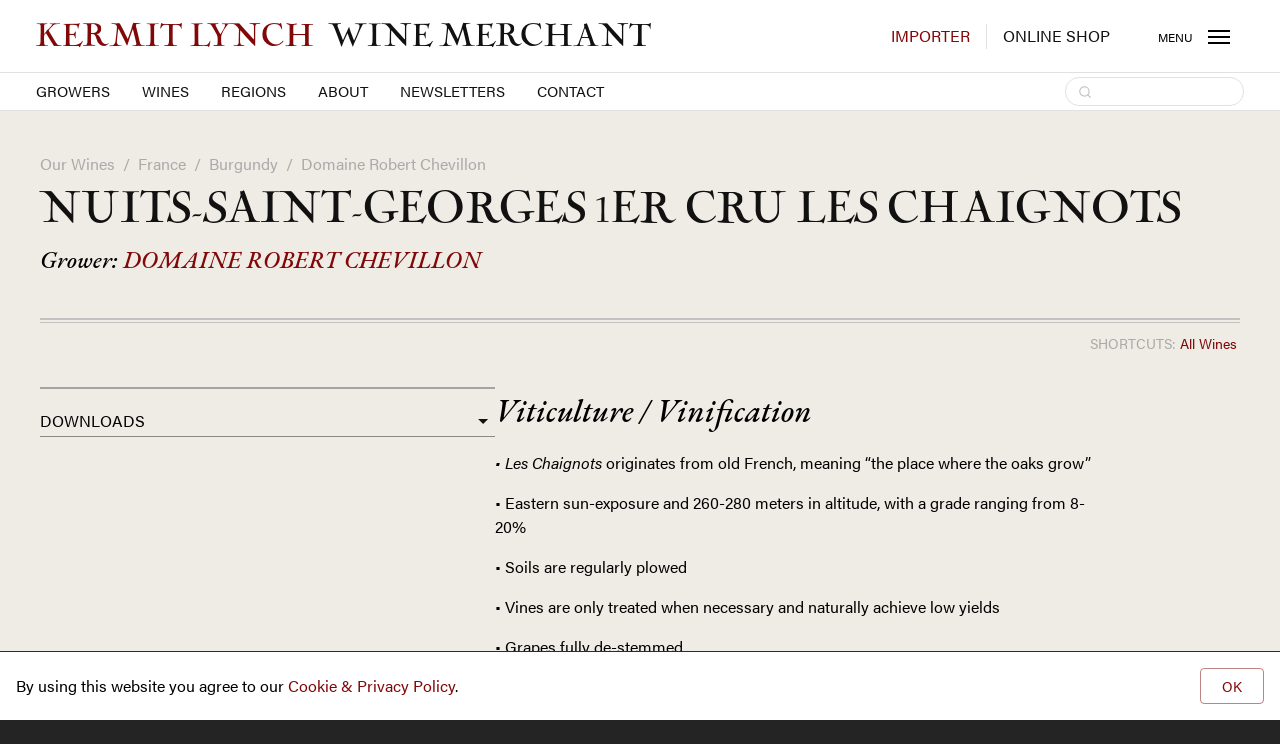

--- FILE ---
content_type: text/html
request_url: https://kermitlynch.com/wine/domaine-robert-chevillon/270/RC10
body_size: 781
content:
<!doctype html>
<html lang="en">
  <head>
    <meta charset="UTF-8" />
    <link rel="icon" href="/favicon.ico" />
    <meta name="viewport" content="width=device-width, initial-scale=1.0" />
    <title>Kermit Lynch Wine Merchant</title>

    <link rel="stylesheet" href="https://use.typekit.net/tkh8krk.css" />
    <link rel="preconnect" href="https://fonts.googleapis.com" />
    <link rel="preconnect" href="https://fonts.gstatic.com" crossorigin />
    <link href="https://fonts.googleapis.com/css2?family=EB+Garamond:ital,wght@0,400;0,500;0,600;0,700;1,400;1,500;1,600;1,700&display=swap" rel="stylesheet" />
    <script type="module" crossorigin src="/assets/index-DXlQ7xhD.js"></script>
    <link rel="stylesheet" crossorigin href="/assets/index-DdzZsCNI.css">
  </head>
  <body>
    <div id="root"></div>

    <script>
      (function(b,o,i,l,e,r){b.GoogleAnalyticsObject=l;b[l]||(b[l]=
      function(){(b[l].q=b[l].q||[]).push(arguments)});b[l].l=+new Date;
      e=o.createElement(i);r=o.getElementsByTagName(i)[0];
      e.src='//www.google-analytics.com/analytics.js';
      r.parentNode.insertBefore(e,r)}(window,document,'script','ga'));
      ga('create','UA-6242128-1');ga('send','pageview');
    </script>
    <!-- Global site tag (gtag.js) - Google Analytics -->
    <script async src="https://www.googletagmanager.com/gtag/js?id=G-RGH5LC7X9S"></script>
    <script>
      window.dataLayer = window.dataLayer || [];
      function gtag(){dataLayer.push(arguments);}
      gtag('js', new Date());
    
      gtag('config', 'G-RGH5LC7X9S');
    </script>
  <script defer src="https://static.cloudflareinsights.com/beacon.min.js/vcd15cbe7772f49c399c6a5babf22c1241717689176015" integrity="sha512-ZpsOmlRQV6y907TI0dKBHq9Md29nnaEIPlkf84rnaERnq6zvWvPUqr2ft8M1aS28oN72PdrCzSjY4U6VaAw1EQ==" data-cf-beacon='{"version":"2024.11.0","token":"9354673816ec4cdeaf2685392b4e39c2","server_timing":{"name":{"cfCacheStatus":true,"cfEdge":true,"cfExtPri":true,"cfL4":true,"cfOrigin":true,"cfSpeedBrain":true},"location_startswith":null}}' crossorigin="anonymous"></script>
</body>
</html>
